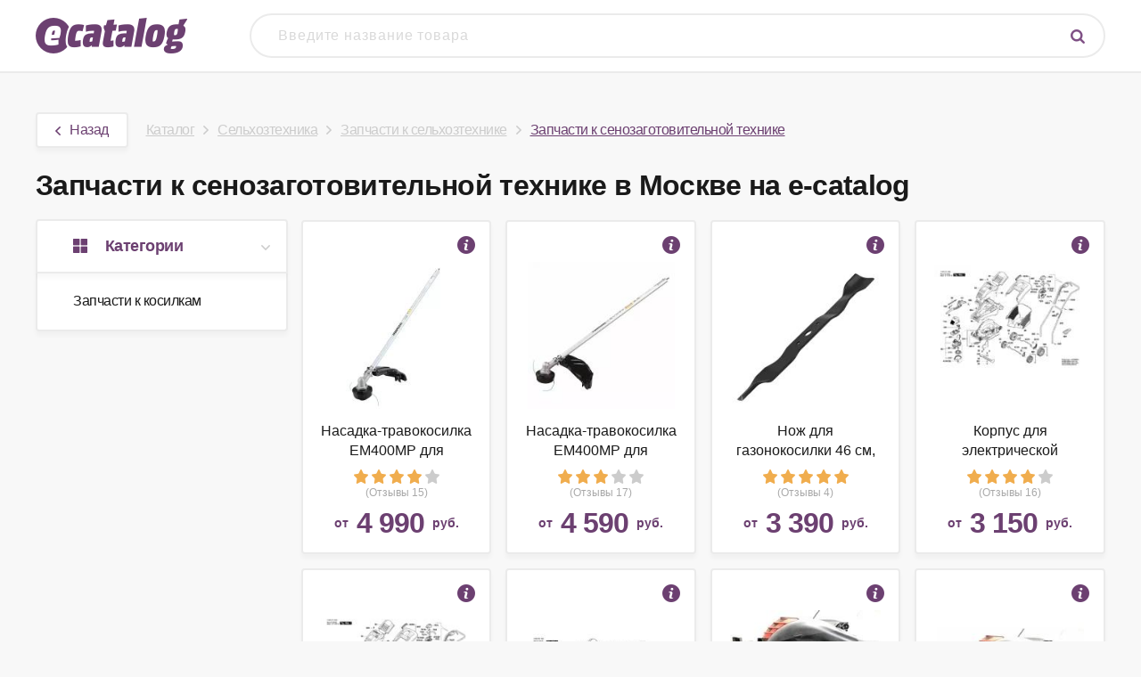

--- FILE ---
content_type: text/html; charset=UTF-8
request_url: https://e-catalog.shop/offers/zapchasti-k-senozagotovitelnoy-tekhnike
body_size: 6767
content:
<!DOCTYPE html>
<html lang="en">
<head>
    <meta charset="UTF-8"/>
    <meta http-equiv="X-UA-Compatible" content="IE=edge">
    <meta name="viewport" content="width=device-width, initial-scale=1">
    <meta name="csrf-param" content="_csrf">
<meta name="csrf-token" content="rC0qbwF_E_3OliwfpICjBWBUjbgGky0XotXtlrTLdzT7Qh8MblJyjKr9SVqJ6utUVXm64nHESEf6nobsx6QTBQ==">
    <title>Запчасти к сенозаготовительной технике — купить в Москве, цены в интернет-магазинах на e-catalog</title>
    <link rel="alternate" media="only screen and (max-width: 640px)" href="https://m.e-catalog.shop/offers/zapchasti-k-senozagotovitelnoy-tekhnike"/>
    <link href="https://fonts.googleapis.com/css?family=Lato:100,300,400,700,900,100italic,300italic,400italic,700italic,900italic"
        rel="stylesheet" type="text/css"/>
    <meta name="verify-admitad" content="e41b237cc9" />
    <!-- Matomo -->
    <script type="text/javascript">
        var _paq = window._paq || [];
        /* tracker methods like "setCustomDimension" should be called before "trackPageView" */
        _paq.push(['trackPageView']);
        _paq.push(['enableLinkTracking']);
        (function() {
            var u="https://metrika.traff.space/";
            _paq.push(['setTrackerUrl', u+'matomo.php']);
            _paq.push(['setSiteId', '180']);
            var d=document, g=d.createElement('script'), s=d.getElementsByTagName('script')[0];
            g.type='text/javascript'; g.async=true; g.defer=true; g.src=u+'matomo.js'; s.parentNode.insertBefore(g,s);
      })();
    </script>
    <!-- End Matomo Code -->    
    <meta name="robots" content="index, follow">
<meta name="description" content="Запчасти к сенозаготовительной технике — где купить по лучшей цене в Москве? &gt;&gt;&gt; e-catalog поможет подобрать! Более 1000 магазинов ✔ Сравнение цен и характеристики">
<link href="https://e-catalog.shop/offers/zapchasti-k-senozagotovitelnoy-tekhnike?page=2" rel="next">
<link href="/css/style.css?6" rel="stylesheet">
<link href="/css/font-awesome.min.css?1" rel="stylesheet">
<link href="/css/media.css?1" rel="stylesheet"></head>
<body>
<header class="base-header">
    <div class="center-wrapper">
    <div class="search">
        <a href="/"><img src="/img/logo-small.png" alt=""></a>
        <div class="search-input">
            <form action="/search" method="get" class="search-form livesearch"><div class="search-input-wrap"><input id="search" type="text" name="query" value="" data-required="true" autocomplete="off" placeholder="Введите название товара"><button class="btn search-btn"><img class="icon-search" src="/img/icon-search-base.png" alt="Поиск"></button></div></form>
        </div>
    </div>
</div>
</header><div class="content-wrapper center-wrapper">
    
<ul class="breadcrumb"><a class="btn" href="/offers/zapchasti-k-selkhoztekhnike"><img class='icon-back' src='/img/icon-back.png'>Назад</a><span class='breadcrumbs-item'><a href="/">Каталог</a></span><span class='breadcrumbs-item'><a href="/categories/selskokhozyaystvennaya-tekhnika">Сельхозтехника</a></span><span class='breadcrumbs-item'><a href="/offers/zapchasti-k-selkhoztekhnike">Запчасти к сельхозтехнике</a></span><span class='breadcrumbs-item active'>Запчасти к сенозаготовительной технике</span></ul>
<section class="section">
    <h1 class="title">Запчасти к сенозаготовительной технике в Москве на e-catalog</h1>    
    <div class="grid">
        <div class="categories-side-block">
            <div class="title"><img class="categories-logo" src="/img/icon-catego.png"/>Категории <img class="categories-arrow" src="/img/arrow.png"/></div>
            <div class="content">
                <ul>
                                            <ol>
                            <a  href="/offers/zapchasti-k-kosilkam">Запчасти к косилкам</a>
                        </ol>
                                    </ul>    
            </div>    
        </div>
        <div class="offers-block">
            <div id="w0" class="list-view">
<div class="item" data-key="582099"><div class="offer-block">
    <div class="offer link" data-link="https://market.yandex.ru/search?text=%D0%9D%D0%B0%D1%81%D0%B0%D0%B4%D0%BA%D0%B0-%D1%82%D1%80%D0%B0%D0%B2%D0%BE%D0%BA%D0%BE%D1%81%D0%B8%D0%BB%D0%BA%D0%B0%20EM400MP%20%D0%B4%D0%BB%D1%8F%20%D0%BC%D0%BE%D1%82%D0%BE%D0%B1%D0%BB%D0%BE%D0%BA%D0%B0%20DUX60%20Makita%20198781-9&clid=2642587">
        <a href="/offer/582099" class="description-block" target="_blank">
            <div class="description-icon"></div>
            <div class="description">
                Насадка-коса для мотоблока Makita DUX60 - 1 шт                <div class="description-footer">
                    Самовывоз, Почта РФ, Курьером, Логистическая компания
                </div>
            </div>
        </a>
        <div class="content">
            <div class="image">
                <div class="offerlink">
                    <img src="/img/offers/582099.png" alt="" onerror="this.src = '/img/noimage.png'"/>
                </div>
            </div>
        </div>
        <div class="name">
            <div class="offerlink">Насадка-травокосилка EM400MP для мотоблока DUX60 Makita 198781-9</div>
        </div>
        <div class="rating-block">
            <div class="offerlink">
                                    <span class="star"><img src="/img/star_gold.png" alt=""/></span>
                                    <span class="star"><img src="/img/star_gold.png" alt=""/></span>
                                    <span class="star"><img src="/img/star_gold.png" alt=""/></span>
                                    <span class="star"><img src="/img/star_gold.png" alt=""/></span>
                                                    <span class="star"><img src="/img/star.png" alt=""/></span>
                            </div> 
        </div>
        <div class="review-block">
                            <div class="offerlink">(Отзывы 15)</div>
                
        </div>
        <div class="price-block">
            <div class="offerlink">
                <span>от </span>
                <span class="price">4 990</span> 
                <span>руб.</span>
            </div>
        </div>
    </div>
</div></div>
<div class="item" data-key="582100"><div class="offer-block">
    <div class="offer link" data-link="https://market.yandex.ru/search?text=%D0%9D%D0%B0%D1%81%D0%B0%D0%B4%D0%BA%D0%B0-%D1%82%D1%80%D0%B0%D0%B2%D0%BE%D0%BA%D0%BE%D1%81%D0%B8%D0%BB%D0%BA%D0%B0%20EM400MP%20%D0%B4%D0%BB%D1%8F%20%D0%BC%D0%BE%D1%82%D0%BE%D0%B1%D0%BB%D0%BE%D0%BA%D0%B0%20DUX60%20Makita%20198771-2&clid=2642587">
        <a href="/offer/582100" class="description-block" target="_blank">
            <div class="description-icon"></div>
            <div class="description">
                Насадка-коса для мотоблоков Makita DUX60 - 1 шт                <div class="description-footer">
                    Самовывоз, Почта РФ, Курьером, Логистическая компания
                </div>
            </div>
        </a>
        <div class="content">
            <div class="image">
                <div class="offerlink">
                    <img src="/img/offers/582100.png" alt="" onerror="this.src = '/img/noimage.png'"/>
                </div>
            </div>
        </div>
        <div class="name">
            <div class="offerlink">Насадка-травокосилка EM400MP для мотоблока DUX60 Makita 198771-2</div>
        </div>
        <div class="rating-block">
            <div class="offerlink">
                                    <span class="star"><img src="/img/star_gold.png" alt=""/></span>
                                    <span class="star"><img src="/img/star_gold.png" alt=""/></span>
                                    <span class="star"><img src="/img/star_gold.png" alt=""/></span>
                                                    <span class="star"><img src="/img/star.png" alt=""/></span>
                                    <span class="star"><img src="/img/star.png" alt=""/></span>
                            </div> 
        </div>
        <div class="review-block">
                            <div class="offerlink">(Отзывы 17)</div>
                
        </div>
        <div class="price-block">
            <div class="offerlink">
                <span>от </span>
                <span class="price">4 590</span> 
                <span>руб.</span>
            </div>
        </div>
    </div>
</div></div>
<div class="item" data-key="582101"><div class="offer-block">
    <div class="offer link" data-link="https://market.yandex.ru/search?text=%D0%9D%D0%BE%D0%B6%20%D0%B4%D0%BB%D1%8F%20%D0%B3%D0%B0%D0%B7%D0%BE%D0%BD%D0%BE%D0%BA%D0%BE%D1%81%D0%B8%D0%BB%D0%BA%D0%B8%2046%20%D1%81%D0%BC%2C%20EUM463%20Makita%20663513619&clid=2642587">
        <a href="/offer/582101" class="description-block" target="_blank">
            <div class="description-icon"></div>
            <div class="description">
                Нож для газонокосилки 46 см, EUM463 Makita 663513619 по выгодной цене                <div class="description-footer">
                    Самовывоз, Почта РФ, Курьером, Логистическая компания
                </div>
            </div>
        </a>
        <div class="content">
            <div class="image">
                <div class="offerlink">
                    <img src="/img/offers/582101.png" alt="" onerror="this.src = '/img/noimage.png'"/>
                </div>
            </div>
        </div>
        <div class="name">
            <div class="offerlink">Нож для газонокосилки 46 см, EUM463 Makita 663513619</div>
        </div>
        <div class="rating-block">
            <div class="offerlink">
                                    <span class="star"><img src="/img/star_gold.png" alt=""/></span>
                                    <span class="star"><img src="/img/star_gold.png" alt=""/></span>
                                    <span class="star"><img src="/img/star_gold.png" alt=""/></span>
                                    <span class="star"><img src="/img/star_gold.png" alt=""/></span>
                                    <span class="star"><img src="/img/star_gold.png" alt=""/></span>
                                            </div> 
        </div>
        <div class="review-block">
                            <div class="offerlink">(Отзывы 4)</div>
                
        </div>
        <div class="price-block">
            <div class="offerlink">
                <span>от </span>
                <span class="price">3 390</span> 
                <span>руб.</span>
            </div>
        </div>
    </div>
</div></div>
<div class="item" data-key="582102"><div class="offer-block">
    <div class="offer link" data-link="https://market.yandex.ru/search?text=%D0%9A%D0%BE%D1%80%D0%BF%D1%83%D1%81%20%D0%B4%D0%BB%D1%8F%20%D1%8D%D0%BB%D0%B5%D0%BA%D1%82%D1%80%D0%B8%D1%87%D0%B5%D1%81%D0%BA%D0%BE%D0%B9%20%D0%B3%D0%B0%D0%B7%D0%BE%D0%BD%D0%BE%D0%BA%D0%BE%D1%81%D0%B8%D0%BB%D0%BA%D0%B8%20(%D0%B0%D1%80%D1%82.%20F016103143)%20BOSCH&clid=2642587">
        <a href="/offer/582102" class="description-block" target="_blank">
            <div class="description-icon"></div>
            <div class="description">
                Производитель: BOSCH                <div class="description-footer">
                    Самовывоз, Почта РФ, Курьером, Логистическая компания
                </div>
            </div>
        </a>
        <div class="content">
            <div class="image">
                <div class="offerlink">
                    <img src="/img/offers/582102.png" alt="" onerror="this.src = '/img/noimage.png'"/>
                </div>
            </div>
        </div>
        <div class="name">
            <div class="offerlink">Корпус для электрической газонокосилки (арт. F016103143) BOSCH</div>
        </div>
        <div class="rating-block">
            <div class="offerlink">
                                    <span class="star"><img src="/img/star_gold.png" alt=""/></span>
                                    <span class="star"><img src="/img/star_gold.png" alt=""/></span>
                                    <span class="star"><img src="/img/star_gold.png" alt=""/></span>
                                    <span class="star"><img src="/img/star_gold.png" alt=""/></span>
                                                    <span class="star"><img src="/img/star.png" alt=""/></span>
                            </div> 
        </div>
        <div class="review-block">
                            <div class="offerlink">(Отзывы 16)</div>
                
        </div>
        <div class="price-block">
            <div class="offerlink">
                <span>от </span>
                <span class="price">3 150</span> 
                <span>руб.</span>
            </div>
        </div>
    </div>
</div></div>
<div class="item" data-key="582103"><div class="offer-block">
    <div class="offer link" data-link="https://market.yandex.ru/search?text=%D0%9A%D0%BE%D1%80%D0%BF%D1%83%D1%81%20%D0%B4%D0%BB%D1%8F%20%D1%8D%D0%BB%D0%B5%D0%BA%D1%82%D1%80%D0%B8%D1%87%D0%B5%D1%81%D0%BA%D0%BE%D0%B9%20%D0%B3%D0%B0%D0%B7%D0%BE%D0%BD%D0%BE%D0%BA%D0%BE%D1%81%D0%B8%D0%BB%D0%BA%D0%B8%20(%D0%B0%D1%80%D1%82.%20F016103143)%20BOSCH&clid=2642587">
        <a href="/offer/582103" class="description-block" target="_blank">
            <div class="description-icon"></div>
            <div class="description">
                Корпус для электрической газонокосилки (арт. F016103143) BOSCH по выгодной цене                <div class="description-footer">
                    Самовывоз, Почта РФ, Курьером, Логистическая компания
                </div>
            </div>
        </a>
        <div class="content">
            <div class="image">
                <div class="offerlink">
                    <img src="/img/offers/582103.png" alt="" onerror="this.src = '/img/noimage.png'"/>
                </div>
            </div>
        </div>
        <div class="name">
            <div class="offerlink">Корпус для электрической газонокосилки (арт. F016103143) BOSCH</div>
        </div>
        <div class="rating-block">
            <div class="offerlink">
                                    <span class="star"><img src="/img/star_gold.png" alt=""/></span>
                                    <span class="star"><img src="/img/star_gold.png" alt=""/></span>
                                    <span class="star"><img src="/img/star_gold.png" alt=""/></span>
                                    <span class="star"><img src="/img/star_gold.png" alt=""/></span>
                                                    <span class="star"><img src="/img/star.png" alt=""/></span>
                            </div> 
        </div>
        <div class="review-block">
                            <div class="offerlink">(Отзывы 18)</div>
                
        </div>
        <div class="price-block">
            <div class="offerlink">
                <span>от </span>
                <span class="price">3 150</span> 
                <span>руб.</span>
            </div>
        </div>
    </div>
</div></div>
<div class="item" data-key="582104"><div class="offer-block">
    <div class="offer link" data-link="https://market.yandex.ru/search?text=%D0%9A%D0%BE%D1%80%D0%BF%D1%83%D1%81%20%D0%B4%D0%BB%D1%8F%20%D1%8D%D0%BB%D0%B5%D0%BA%D1%82%D1%80%D0%B8%D1%87%D0%B5%D1%81%D0%BA%D0%BE%D0%B9%20%D0%B3%D0%B0%D0%B7%D0%BE%D0%BD%D0%BE%D0%BA%D0%BE%D1%81%D0%B8%D0%BB%D0%BA%D0%B8%20(%D0%B0%D1%80%D1%82.%20F016103143)&clid=2642587">
        <a href="/offer/582104" class="description-block" target="_blank">
            <div class="description-icon"></div>
            <div class="description">
                Корпус для электрической газонокосилки (арт. F016103143) по выгодной цене                <div class="description-footer">
                    Самовывоз, Почта РФ, Курьером, Логистическая компания
                </div>
            </div>
        </a>
        <div class="content">
            <div class="image">
                <div class="offerlink">
                    <img src="/img/offers/582104.png" alt="" onerror="this.src = '/img/noimage.png'"/>
                </div>
            </div>
        </div>
        <div class="name">
            <div class="offerlink">Корпус для электрической газонокосилки (арт. F016103143)</div>
        </div>
        <div class="rating-block">
            <div class="offerlink">
                                    <span class="star"><img src="/img/star_gold.png" alt=""/></span>
                                    <span class="star"><img src="/img/star_gold.png" alt=""/></span>
                                    <span class="star"><img src="/img/star_gold.png" alt=""/></span>
                                    <span class="star"><img src="/img/star_gold.png" alt=""/></span>
                                    <span class="star"><img src="/img/star_gold.png" alt=""/></span>
                                            </div> 
        </div>
        <div class="review-block">
                            <div class="offerlink">(Отзывы 21)</div>
                
        </div>
        <div class="price-block">
            <div class="offerlink">
                <span>от </span>
                <span class="price">3 150</span> 
                <span>руб.</span>
            </div>
        </div>
    </div>
</div></div>
<div class="item" data-key="582105"><div class="offer-block">
    <div class="offer link" data-link="https://market.yandex.ru/search?text=%D0%9A%D0%BE%D1%80%D0%BF%D1%83%D1%81%20%D0%B4%D0%BB%D1%8F%20%D0%B3%D0%B0%D0%B7%D0%BE%D0%BD%D0%BE%D0%BA%D0%BE%D1%81%D0%B8%D0%BB%D0%BA%D0%B8%20(%D0%B0%D1%80%D1%82.%20F016104400)%20BOSCH&clid=2642587">
        <a href="/offer/582105" class="description-block" target="_blank">
            <div class="description-icon"></div>
            <div class="description">
                Производитель: BOSCH                <div class="description-footer">
                    Самовывоз, Почта РФ, Курьером, Логистическая компания
                </div>
            </div>
        </a>
        <div class="content">
            <div class="image">
                <div class="offerlink">
                    <img src="/img/offers/582105.png" alt="" onerror="this.src = '/img/noimage.png'"/>
                </div>
            </div>
        </div>
        <div class="name">
            <div class="offerlink">Корпус для газонокосилки (арт. F016104400) BOSCH</div>
        </div>
        <div class="rating-block">
            <div class="offerlink">
                                    <span class="star"><img src="/img/star_gold.png" alt=""/></span>
                                    <span class="star"><img src="/img/star_gold.png" alt=""/></span>
                                    <span class="star"><img src="/img/star_gold.png" alt=""/></span>
                                    <span class="star"><img src="/img/star_gold.png" alt=""/></span>
                                                    <span class="star"><img src="/img/star.png" alt=""/></span>
                            </div> 
        </div>
        <div class="review-block">
                            <div class="offerlink">(Отзывы 23)</div>
                
        </div>
        <div class="price-block">
            <div class="offerlink">
                <span>от </span>
                <span class="price">2 995</span> 
                <span>руб.</span>
            </div>
        </div>
    </div>
</div></div>
<div class="item" data-key="582106"><div class="offer-block">
    <div class="offer link" data-link="https://market.yandex.ru/search?text=%D0%9A%D0%BE%D1%80%D0%BF%D1%83%D1%81%20%D0%B4%D0%BB%D1%8F%20%D0%B3%D0%B0%D0%B7%D0%BE%D0%BD%D0%BE%D0%BA%D0%BE%D1%81%D0%B8%D0%BB%D0%BA%D0%B8%20(%D0%B0%D1%80%D1%82.%20F016104400)&clid=2642587">
        <a href="/offer/582106" class="description-block" target="_blank">
            <div class="description-icon"></div>
            <div class="description">
                Корпус для газонокосилки (арт. F016104400) по выгодной цене                <div class="description-footer">
                    Самовывоз, Почта РФ, Курьером, Логистическая компания
                </div>
            </div>
        </a>
        <div class="content">
            <div class="image">
                <div class="offerlink">
                    <img src="/img/offers/582106.png" alt="" onerror="this.src = '/img/noimage.png'"/>
                </div>
            </div>
        </div>
        <div class="name">
            <div class="offerlink">Корпус для газонокосилки (арт. F016104400)</div>
        </div>
        <div class="rating-block">
            <div class="offerlink">
                                    <span class="star"><img src="/img/star_gold.png" alt=""/></span>
                                    <span class="star"><img src="/img/star_gold.png" alt=""/></span>
                                    <span class="star"><img src="/img/star_gold.png" alt=""/></span>
                                    <span class="star"><img src="/img/star_gold.png" alt=""/></span>
                                    <span class="star"><img src="/img/star_gold.png" alt=""/></span>
                                            </div> 
        </div>
        <div class="review-block">
                            <div class="offerlink">(Отзывы 8)</div>
                
        </div>
        <div class="price-block">
            <div class="offerlink">
                <span>от </span>
                <span class="price">2 995</span> 
                <span>руб.</span>
            </div>
        </div>
    </div>
</div></div>
<div class="item" data-key="582107"><div class="offer-block">
    <div class="offer link" data-link="https://market.yandex.ru/search?text=%D0%9A%D1%80%D1%8B%D0%BB%D1%8C%D1%87%D0%B0%D1%82%D0%BA%D0%B0-%D0%B4%D0%B5%D1%80%D0%B6%D0%B0%D1%82%D0%B5%D0%BB%D1%8C%20%D0%BD%D0%BE%D0%B6%D0%B0%20%D0%B4%D0%BB%D1%8F%20%D0%B3%D0%B0%D0%B7%D0%BE%D0%BD%D0%BE%D0%BA%D0%BE%D1%81%D0%B8%D0%BB%D0%BA%D0%B8%20ELM3310%2C%20ELM3710%20Makita%20671492001&clid=2642587">
        <a href="/offer/582107" class="description-block" target="_blank">
            <div class="description-icon"></div>
            <div class="description">
                Держатель ножа Makita 671492001 для газонокосилки ELM3310, ELM3710                <div class="description-footer">
                    Самовывоз, Почта РФ, Курьером, Логистическая компания
                </div>
            </div>
        </a>
        <div class="content">
            <div class="image">
                <div class="offerlink">
                    <img src="/img/offers/582107.png" alt="" onerror="this.src = '/img/noimage.png'"/>
                </div>
            </div>
        </div>
        <div class="name">
            <div class="offerlink">Крыльчатка-держатель ножа для газонокосилки ELM3310, ELM3710 Makita 671492001</div>
        </div>
        <div class="rating-block">
            <div class="offerlink">
                                    <span class="star"><img src="/img/star_gold.png" alt=""/></span>
                                    <span class="star"><img src="/img/star_gold.png" alt=""/></span>
                                    <span class="star"><img src="/img/star_gold.png" alt=""/></span>
                                                    <span class="star"><img src="/img/star.png" alt=""/></span>
                                    <span class="star"><img src="/img/star.png" alt=""/></span>
                            </div> 
        </div>
        <div class="review-block">
                            <div class="offerlink">(Отзывы 1)</div>
                
        </div>
        <div class="price-block">
            <div class="offerlink">
                <span>от </span>
                <span class="price">2 450</span> 
                <span>руб.</span>
            </div>
        </div>
    </div>
</div></div>
<div class="item" data-key="582108"><div class="offer-block">
    <div class="offer link" data-link="https://market.yandex.ru/search?text=%D0%9A%D0%BE%D1%80%D0%BF%D1%83%D1%81%20%D0%B4%D0%BB%D1%8F%20%D0%B3%D0%B0%D0%B7%D0%BE%D0%BD%D0%BE%D0%BA%D0%BE%D1%81%D0%B8%D0%BB%D0%BA%D0%B8%20ROTAK%2037%20(%D0%B0%D1%80%D1%82.%20F016103598)&clid=2642587">
        <a href="/offer/582108" class="description-block" target="_blank">
            <div class="description-icon"></div>
            <div class="description">
                Корпус для газонокосилки ROTAK 37 (арт. F016103598) по выгодной цене                <div class="description-footer">
                    Самовывоз, Почта РФ, Курьером, Логистическая компания
                </div>
            </div>
        </a>
        <div class="content">
            <div class="image">
                <div class="offerlink">
                    <img src="/img/offers/582108.png" alt="" onerror="this.src = '/img/noimage.png'"/>
                </div>
            </div>
        </div>
        <div class="name">
            <div class="offerlink">Корпус для газонокосилки ROTAK 37 (арт. F016103598)</div>
        </div>
        <div class="rating-block">
            <div class="offerlink">
                                    <span class="star"><img src="/img/star_gold.png" alt=""/></span>
                                    <span class="star"><img src="/img/star_gold.png" alt=""/></span>
                                    <span class="star"><img src="/img/star_gold.png" alt=""/></span>
                                    <span class="star"><img src="/img/star_gold.png" alt=""/></span>
                                                    <span class="star"><img src="/img/star.png" alt=""/></span>
                            </div> 
        </div>
        <div class="review-block">
                            <div class="offerlink">(Отзывы 7)</div>
                
        </div>
        <div class="price-block">
            <div class="offerlink">
                <span>от </span>
                <span class="price">2 400</span> 
                <span>руб.</span>
            </div>
        </div>
    </div>
</div></div>
<div class="item" data-key="582109"><div class="offer-block">
    <div class="offer link" data-link="https://market.yandex.ru/search?text=%D0%9D%D0%BE%D0%B6%20%D0%B4%D0%BB%D1%8F%20%D0%B3%D0%B0%D0%B7%D0%BE%D0%BD%D0%BE%D0%BA%D0%BE%D1%81%D0%B8%D0%BB%D0%BE%D0%BA%20Champion%20%D0%BC%D1%83%D0%BB%D1%8C%D1%87%D0%B8%D1%80%D1%83%D1%8E%D1%89%D0%B8%D0%B9%20%D0%B4%D0%BB%D1%8F%20LM5345%2C5345BS%20(A-525B-10x17C-47D-3%2C5%2F57E-19x25)&clid=2642587">
        <a href="/offer/582109" class="description-block" target="_blank">
            <div class="description-icon"></div>
            <div class="description">
                Нож мульчирующий; Совместимость - LM5345,5345BS (A-525B-10x17C-47D-3,5/57E-19x25)                <div class="description-footer">
                    Самовывоз, Почта РФ, Курьером, Логистическая компания
                </div>
            </div>
        </a>
        <div class="content">
            <div class="image">
                <div class="offerlink">
                    <img src="/img/offers/582109.png" alt="" onerror="this.src = '/img/noimage.png'"/>
                </div>
            </div>
        </div>
        <div class="name">
            <div class="offerlink">Нож для газонокосилок Champion мульчирующий для LM5345,5345BS (A-525B-10x17C-47D-3,5/57E-19x25)</div>
        </div>
        <div class="rating-block">
            <div class="offerlink">
                                    <span class="star"><img src="/img/star_gold.png" alt=""/></span>
                                    <span class="star"><img src="/img/star_gold.png" alt=""/></span>
                                    <span class="star"><img src="/img/star_gold.png" alt=""/></span>
                                                    <span class="star"><img src="/img/star.png" alt=""/></span>
                                    <span class="star"><img src="/img/star.png" alt=""/></span>
                            </div> 
        </div>
        <div class="review-block">
                            <div class="offerlink">(Отзывы 26)</div>
                
        </div>
        <div class="price-block">
            <div class="offerlink">
                <span>от </span>
                <span class="price">2 260</span> 
                <span>руб.</span>
            </div>
        </div>
    </div>
</div></div>
<div class="item" data-key="582110"><div class="offer-block">
    <div class="offer link" data-link="https://market.yandex.ru/search?text=%D0%9D%D0%BE%D0%B6%20%D0%B4%D0%BB%D1%8F%20%D0%B3%D0%B0%D0%B7%D0%BE%D0%BD%D0%BE%D0%BA%D0%BE%D1%81%D0%B8%D0%BB%D0%BA%D0%B8%20(%D0%B0%D1%80%D1%82.%20F016L72363)%20%E2%84%96600BOSCH&clid=2642587">
        <a href="/offer/582110" class="description-block" target="_blank">
            <div class="description-icon"></div>
            <div class="description">
                Нож для газонокосилки (арт. F016L72363) №600BOSCH по выгодной цене                <div class="description-footer">
                    Самовывоз, Почта РФ, Курьером, Логистическая компания
                </div>
            </div>
        </a>
        <div class="content">
            <div class="image">
                <div class="offerlink">
                    <img src="/img/offers/582110.png" alt="" onerror="this.src = '/img/noimage.png'"/>
                </div>
            </div>
        </div>
        <div class="name">
            <div class="offerlink">Нож для газонокосилки (арт. F016L72363) №600BOSCH</div>
        </div>
        <div class="rating-block">
            <div class="offerlink">
                                    <span class="star"><img src="/img/star_gold.png" alt=""/></span>
                                    <span class="star"><img src="/img/star_gold.png" alt=""/></span>
                                    <span class="star"><img src="/img/star_gold.png" alt=""/></span>
                                                    <span class="star"><img src="/img/star.png" alt=""/></span>
                                    <span class="star"><img src="/img/star.png" alt=""/></span>
                            </div> 
        </div>
        <div class="review-block">
                            <div class="offerlink">(Отзывы 14)</div>
                
        </div>
        <div class="price-block">
            <div class="offerlink">
                <span>от </span>
                <span class="price">2 150</span> 
                <span>руб.</span>
            </div>
        </div>
    </div>
</div></div>
<div class="item" data-key="582111"><div class="offer-block">
    <div class="offer link" data-link="https://market.yandex.ru/search?text=%D0%9D%D0%BE%D0%B6%20%D0%B4%D0%BB%D1%8F%20%D0%B3%D0%B0%D0%B7%D0%BE%D0%BD%D0%BE%D0%BA%D0%BE%D1%81%D0%B8%D0%BB%D0%BE%D0%BA%20Champion%20C5179%20%D0%BC%D1%83%D0%BB%D1%8C%D1%87%D0%B8%D1%80%D1%83%D1%8E%D1%89%D0%B8%D0%B9%20%D0%B4%D0%BB%D1%8F%20LM5131%20(%D0%90-500%D0%92-10%D1%8517%D0%A1-47D-3.5%2F57E-19x25)&clid=2642587">
        <a href="/offer/582111" class="description-block" target="_blank">
            <div class="description-icon"></div>
            <div class="description">
                Нож мульчирующий; Совместимость - Champion LM5131 (А-500В-10х17С-47D-3.5/57E-19x25)                <div class="description-footer">
                    Самовывоз, Почта РФ, Курьером, Логистическая компания
                </div>
            </div>
        </a>
        <div class="content">
            <div class="image">
                <div class="offerlink">
                    <img src="/img/offers/582111.png" alt="" onerror="this.src = '/img/noimage.png'"/>
                </div>
            </div>
        </div>
        <div class="name">
            <div class="offerlink">Нож для газонокосилок Champion C5179 мульчирующий для LM5131 (А-500В-10х17С-47D-3.5/57E-19x25)</div>
        </div>
        <div class="rating-block">
            <div class="offerlink">
                                    <span class="star"><img src="/img/star_gold.png" alt=""/></span>
                                    <span class="star"><img src="/img/star_gold.png" alt=""/></span>
                                    <span class="star"><img src="/img/star_gold.png" alt=""/></span>
                                                    <span class="star"><img src="/img/star.png" alt=""/></span>
                                    <span class="star"><img src="/img/star.png" alt=""/></span>
                            </div> 
        </div>
        <div class="review-block">
                            <div class="offerlink">(Отзывы 24)</div>
                
        </div>
        <div class="price-block">
            <div class="offerlink">
                <span>от </span>
                <span class="price">1 980</span> 
                <span>руб.</span>
            </div>
        </div>
    </div>
</div></div>
<div class="item" data-key="582112"><div class="offer-block">
    <div class="offer link" data-link="https://market.yandex.ru/search?text=%D0%9D%D0%BE%D0%B6%20AL-KO%20113058%20%D0%B4%D0%BB%D1%8F%20AL-KO%20Classic%2C%2051%20%D1%81%D0%BC&clid=2642587">
        <a href="/offer/582112" class="description-block" target="_blank">
            <div class="description-icon"></div>
            <div class="description">
                Тип: нож, производитель газонокосилки: AL-KO, материал : металл, длина: 510 мм                <div class="description-footer">
                    Самовывоз, Почта РФ, Курьером, Логистическая компания
                </div>
            </div>
        </a>
        <div class="content">
            <div class="image">
                <div class="offerlink">
                    <img src="/img/offers/582112.png" alt="" onerror="this.src = '/img/noimage.png'"/>
                </div>
            </div>
        </div>
        <div class="name">
            <div class="offerlink">Нож AL-KO 113058 для AL-KO Classic, 51 см</div>
        </div>
        <div class="rating-block">
            <div class="offerlink">
                                    <span class="star"><img src="/img/star_gold.png" alt=""/></span>
                                    <span class="star"><img src="/img/star_gold.png" alt=""/></span>
                                    <span class="star"><img src="/img/star_gold.png" alt=""/></span>
                                    <span class="star"><img src="/img/star_gold.png" alt=""/></span>
                                    <span class="star"><img src="/img/star_gold.png" alt=""/></span>
                                            </div> 
        </div>
        <div class="review-block">
                            <div class="offerlink">(Отзывы 1)</div>
                
        </div>
        <div class="price-block">
            <div class="offerlink">
                <span>от </span>
                <span class="price">1 950</span> 
                <span>руб.</span>
            </div>
        </div>
    </div>
</div></div>
<div class="item" data-key="582113"><div class="offer-block">
    <div class="offer link" data-link="https://market.yandex.ru/search?text=%D0%90%D0%BA%D1%81%D0%B5%D1%81%D1%81%D1%83%D0%B0%D1%80%D1%8B%20%D0%BA%20%D0%B3%D0%B0%D0%B7%D0%BE%D0%BD%D0%BE%D0%BA%D0%BE%D1%81%D0%B8%D0%BB%D0%BA%D0%B0%D0%BC%20%D0%B8%20%D1%82%D1%80%D0%B8%D0%BC%D0%BC%D0%B5%D1%80%D0%B0%D0%BC%20180%20%D0%93%D0%BE%D0%BB%D0%BE%D0%B2%D0%BA%D0%B0%20%D1%82%D1%80%D0%B8%D0%BC%D0%BC%D0%B5%D1%80%D0%BD%D0%B0%D1%8F%20Efco%2041975%20%D0%B4%D0%BB%D1%8F%208110%2C%208100%2C%208130&clid=2642587">
        <a href="/offer/582113" class="description-block" target="_blank">
            <div class="description-icon"></div>
            <div class="description">
                Головка триммерная Efco 41975 для Efco 8110, 8100, 8130 с двумя нейлоновыми лесками. Надежная и эффективная в работе                <div class="description-footer">
                    Самовывоз, Почта РФ, Курьером, Логистическая компания
                </div>
            </div>
        </a>
        <div class="content">
            <div class="image">
                <div class="offerlink">
                    <img src="/img/offers/582113.png" alt="" onerror="this.src = '/img/noimage.png'"/>
                </div>
            </div>
        </div>
        <div class="name">
            <div class="offerlink">Аксессуары к газонокосилкам и триммерам 180 Головка триммерная Efco 41975 для 8110, 8100, 8130</div>
        </div>
        <div class="rating-block">
            <div class="offerlink">
                                    <span class="star"><img src="/img/star_gold.png" alt=""/></span>
                                    <span class="star"><img src="/img/star_gold.png" alt=""/></span>
                                    <span class="star"><img src="/img/star_gold.png" alt=""/></span>
                                                    <span class="star"><img src="/img/star.png" alt=""/></span>
                                    <span class="star"><img src="/img/star.png" alt=""/></span>
                            </div> 
        </div>
        <div class="review-block">
                            <div class="offerlink">(Отзывы 19)</div>
                
        </div>
        <div class="price-block">
            <div class="offerlink">
                <span>от </span>
                <span class="price">1 860</span> 
                <span>руб.</span>
            </div>
        </div>
    </div>
</div></div>
<div class="item" data-key="582114"><div class="offer-block">
    <div class="offer link" data-link="https://market.yandex.ru/search?text=%D0%9D%D0%BE%D0%B6%20%D0%B4%D0%BB%D1%8F%20%D0%B3%D0%B0%D0%B7%D0%BE%D0%BD%D0%BE%D0%BA%D0%BE%D1%81%D0%B8%D0%BB%D0%BA%D0%B8%20LM5345%2C5345BS%20Champion%20C5098&clid=2642587">
        <a href="/offer/582114" class="description-block" target="_blank">
            <div class="description-icon"></div>
            <div class="description">
                Нож для газонокосилки LM5345BS до 2016 г.в. Champion C5098                <div class="description-footer">
                    Самовывоз, Почта РФ, Курьером, Логистическая компания
                </div>
            </div>
        </a>
        <div class="content">
            <div class="image">
                <div class="offerlink">
                    <img src="/img/offers/582114.png" alt="" onerror="this.src = '/img/noimage.png'"/>
                </div>
            </div>
        </div>
        <div class="name">
            <div class="offerlink">Нож для газонокосилки LM5345,5345BS Champion C5098</div>
        </div>
        <div class="rating-block">
            <div class="offerlink">
                                    <span class="star"><img src="/img/star_gold.png" alt=""/></span>
                                    <span class="star"><img src="/img/star_gold.png" alt=""/></span>
                                    <span class="star"><img src="/img/star_gold.png" alt=""/></span>
                                    <span class="star"><img src="/img/star_gold.png" alt=""/></span>
                                                    <span class="star"><img src="/img/star.png" alt=""/></span>
                            </div> 
        </div>
        <div class="review-block">
                            <div class="offerlink">(Отзывы 17)</div>
                
        </div>
        <div class="price-block">
            <div class="offerlink">
                <span>от </span>
                <span class="price">1 840</span> 
                <span>руб.</span>
            </div>
        </div>
    </div>
</div></div>
<div class="item" data-key="582115"><div class="offer-block">
    <div class="offer link" data-link="https://market.yandex.ru/search?text=%D0%9D%D0%BE%D0%B6%20%D0%B4%D0%BB%D1%8F%20%D0%B3%D0%B0%D0%B7%D0%BE%D0%BD%D0%BE%D0%BA%D0%BE%D1%81%D0%B8%D0%BB%D0%BA%D0%B8%20Champion%2053%D1%81%D0%BC%20(C5098)&clid=2642587">
        <a href="/offer/582115" class="description-block" target="_blank">
            <div class="description-icon"></div>
            <div class="description">
                Материал металл Высота в упаковке, м 0.04 Ширина в упаковке, м 0.47                <div class="description-footer">
                    Самовывоз, Почта РФ, Курьером, Логистическая компания
                </div>
            </div>
        </a>
        <div class="content">
            <div class="image">
                <div class="offerlink">
                    <img src="/img/offers/582115.png" alt="" onerror="this.src = '/img/noimage.png'"/>
                </div>
            </div>
        </div>
        <div class="name">
            <div class="offerlink">Нож для газонокосилки Champion 53см (C5098)</div>
        </div>
        <div class="rating-block">
            <div class="offerlink">
                                    <span class="star"><img src="/img/star_gold.png" alt=""/></span>
                                    <span class="star"><img src="/img/star_gold.png" alt=""/></span>
                                    <span class="star"><img src="/img/star_gold.png" alt=""/></span>
                                    <span class="star"><img src="/img/star_gold.png" alt=""/></span>
                                                    <span class="star"><img src="/img/star.png" alt=""/></span>
                            </div> 
        </div>
        <div class="review-block">
                            <div class="offerlink">(Отзывы 6)</div>
                
        </div>
        <div class="price-block">
            <div class="offerlink">
                <span>от </span>
                <span class="price">1 840</span> 
                <span>руб.</span>
            </div>
        </div>
    </div>
</div></div>
<div class="item" data-key="582116"><div class="offer-block">
    <div class="offer link" data-link="https://market.yandex.ru/search?text=%D0%9D%D0%BE%D0%B6%20%D0%B4%D0%BB%D1%8F%20%D0%B3%D0%B0%D0%B7%D0%BE%D0%BD%D0%BE%D0%BA%D0%BE%D1%81%D0%B8%D0%BB%D0%BA%D0%B8%20LM5345%2C5345BS%20Champion%20C5098&clid=2642587">
        <a href="/offer/582116" class="description-block" target="_blank">
            <div class="description-icon"></div>
            <div class="description">
                Нож для газонокосилки LM5345BS до 2016 г.в. Champion C5098                <div class="description-footer">
                    Самовывоз, Почта РФ, Курьером, Логистическая компания
                </div>
            </div>
        </a>
        <div class="content">
            <div class="image">
                <div class="offerlink">
                    <img src="/img/offers/582116.png" alt="" onerror="this.src = '/img/noimage.png'"/>
                </div>
            </div>
        </div>
        <div class="name">
            <div class="offerlink">Нож для газонокосилки LM5345,5345BS Champion C5098</div>
        </div>
        <div class="rating-block">
            <div class="offerlink">
                                    <span class="star"><img src="/img/star_gold.png" alt=""/></span>
                                    <span class="star"><img src="/img/star_gold.png" alt=""/></span>
                                    <span class="star"><img src="/img/star_gold.png" alt=""/></span>
                                    <span class="star"><img src="/img/star_gold.png" alt=""/></span>
                                    <span class="star"><img src="/img/star_gold.png" alt=""/></span>
                                            </div> 
        </div>
        <div class="review-block">
                            <div class="offerlink">(Отзывы 23)</div>
                
        </div>
        <div class="price-block">
            <div class="offerlink">
                <span>от </span>
                <span class="price">1 770</span> 
                <span>руб.</span>
            </div>
        </div>
    </div>
</div></div>
<div class="item" data-key="582117"><div class="offer-block">
    <div class="offer link" data-link="https://market.yandex.ru/search?text=%D0%9D%D0%BE%D0%B6%20%D0%B4%D0%BB%D1%8F%20%D0%B3%D0%B0%D0%B7%D0%BE%D0%BD%D0%BE%D0%BA%D0%BE%D1%81%D0%B8%D0%BB%D0%BA%D0%B8%20PLM5600N%20Makita%20671002532&clid=2642587">
        <a href="/offer/582117" class="description-block" target="_blank">
            <div class="description-icon"></div>
            <div class="description">
                Нож для газонокосилки PLM5600N Makita 671002532 по выгодной цене                <div class="description-footer">
                    Самовывоз, Почта РФ, Курьером, Логистическая компания
                </div>
            </div>
        </a>
        <div class="content">
            <div class="image">
                <div class="offerlink">
                    <img src="/img/offers/582117.png" alt="" onerror="this.src = '/img/noimage.png'"/>
                </div>
            </div>
        </div>
        <div class="name">
            <div class="offerlink">Нож для газонокосилки PLM5600N Makita 671002532</div>
        </div>
        <div class="rating-block">
            <div class="offerlink">
                                    <span class="star"><img src="/img/star_gold.png" alt=""/></span>
                                    <span class="star"><img src="/img/star_gold.png" alt=""/></span>
                                    <span class="star"><img src="/img/star_gold.png" alt=""/></span>
                                                    <span class="star"><img src="/img/star.png" alt=""/></span>
                                    <span class="star"><img src="/img/star.png" alt=""/></span>
                            </div> 
        </div>
        <div class="review-block">
                            <div class="offerlink">(Отзывы 13)</div>
                
        </div>
        <div class="price-block">
            <div class="offerlink">
                <span>от </span>
                <span class="price">1 654</span> 
                <span>руб.</span>
            </div>
        </div>
    </div>
</div></div>
<div class="item" data-key="582118"><div class="offer-block">
    <div class="offer link" data-link="https://market.yandex.ru/search?text=%D0%9A%D1%80%D1%8B%D1%88%D0%BA%D0%B0%20%D0%B4%D0%BB%D1%8F%20%D0%B3%D0%B0%D0%B7%D0%BE%D0%BD%D0%BE%D0%BA%D0%BE%D1%81%D0%B8%D0%BB%D0%BA%D0%B8%20(%D0%B0%D1%80%D1%82.%20F016103608)%20BOSCH&clid=2642587">
        <a href="/offer/582118" class="description-block" target="_blank">
            <div class="description-icon"></div>
            <div class="description">
                Производитель: BOSCH                <div class="description-footer">
                    Самовывоз, Почта РФ, Курьером, Логистическая компания
                </div>
            </div>
        </a>
        <div class="content">
            <div class="image">
                <div class="offerlink">
                    <img src="/img/offers/582118.png" alt="" onerror="this.src = '/img/noimage.png'"/>
                </div>
            </div>
        </div>
        <div class="name">
            <div class="offerlink">Крышка для газонокосилки (арт. F016103608) BOSCH</div>
        </div>
        <div class="rating-block">
            <div class="offerlink">
                                    <span class="star"><img src="/img/star_gold.png" alt=""/></span>
                                    <span class="star"><img src="/img/star_gold.png" alt=""/></span>
                                    <span class="star"><img src="/img/star_gold.png" alt=""/></span>
                                    <span class="star"><img src="/img/star_gold.png" alt=""/></span>
                                    <span class="star"><img src="/img/star_gold.png" alt=""/></span>
                                            </div> 
        </div>
        <div class="review-block">
                            <div class="offerlink">(Отзывы 8)</div>
                
        </div>
        <div class="price-block">
            <div class="offerlink">
                <span>от </span>
                <span class="price">1 650</span> 
                <span>руб.</span>
            </div>
        </div>
    </div>
</div></div>
<ul class="pagination hidden"><li class="prev disabled"><span>&laquo;</span></li>
<li class="active"><a href="/offers/zapchasti-k-senozagotovitelnoy-tekhnike" data-page="0">1</a></li>
<li><a href="/offers/zapchasti-k-senozagotovitelnoy-tekhnike?page=2" data-page="1">2</a></li>
<li><a href="/offers/zapchasti-k-senozagotovitelnoy-tekhnike?page=3" data-page="2">3</a></li>
<li><a href="/offers/zapchasti-k-senozagotovitelnoy-tekhnike?page=4" data-page="3">4</a></li>
<li><a href="/offers/zapchasti-k-senozagotovitelnoy-tekhnike?page=5" data-page="4">5</a></li>
<li><a href="/offers/zapchasti-k-senozagotovitelnoy-tekhnike?page=6" data-page="5">6</a></li>
<li><a href="/offers/zapchasti-k-senozagotovitelnoy-tekhnike?page=7" data-page="6">7</a></li>
<li><a href="/offers/zapchasti-k-senozagotovitelnoy-tekhnike?page=8" data-page="7">8</a></li>
<li><a href="/offers/zapchasti-k-senozagotovitelnoy-tekhnike?page=9" data-page="8">9</a></li>
<li class="next"><a href="/offers/zapchasti-k-senozagotovitelnoy-tekhnike?page=2" data-page="1">&raquo;</a></li></ul></div>        </div>
    </div>
</section></div>

<footer class="main-footer">
    <div class="first-footer">
        <div class="center-wrapper">
            <div class="block-first">
                <a href="#" class="logo-footer"></a>
            </div>
            <div class="block-second">
                <p class="title">Покупателям</p>
                <p><a href="/eula">Пользовательское соглашение</a></p>
                <p><a href="/privacy-policy">Политика конфиденциальности</a></p>
            </div>
            <div class="block-third">
                <p class="title">О Компании</p>
                <p><a href="/about">Что такое ЕКАТАЛОГ</a></p>
                <p><a href="/contact">Контакты</a></p>
            </div>
        </div>
    </div>
    <div class="last-footer">
        <div class="center-wrapper">
                <div class="block-first">
                    <p>По вопросам сайта пишите на <a href="mailto:info@e-catalog.shop">info@e-catalog.shop</a></p>
                    <p> ©2026 e-catalog.shop </p>
                </div>
                <div class="block-second">
                    <p>Источник данных: <a href='/marketlink' target="_blank">Яндекс.Маркет</a></p>
                </div>
            </div>
        </div>
    </div>
</footer><script src="/assets/8b907a78/jquery.js"></script>
<script src="/assets/bbf4c0c8/callbacks.js"></script>
<script src="/assets/bbf4c0c8/jquery-ias.js"></script>
<script src="/assets/bbf4c0c8/extension/paging.js"></script>
<script src="/assets/bbf4c0c8/extension/spinner.js"></script>
<script src="/assets/bbf4c0c8/extension/trigger.js"></script>
<script src="/assets/bbf4c0c8/extension/noneleft.js"></script>
<script src="/assets/bbf4c0c8/extension/history.js"></script>
<script src="/assets/2f9af23f/yii.js"></script>
<script src="/js/bootstrap.min.js?1"></script>
<script src="/js/custom.js?1"></script>
<script>jQuery(function ($) {
if(typeof window.w1_ias === 'object') { window.w1_ias.reinitialize() }
             else { window.w1_ias = jQuery.ias({"container":".list-view","item":".item","pagination":".list-view .pagination","next":".next a","delay":600,"negativeMargin":10}); };
 ;(function() {
  if((window.w1_ias.extensions.map(function(item) {return item.constructor.name;}).indexOf('IASPagingExtension')) === -1) {
      // prevent duplicate plugin registration
        window.w1_ias.extension(new IASPagingExtension(""));
    };
}
)();
 ;(function() {
  if((window.w1_ias.extensions.map(function(item) {return item.constructor.name;}).indexOf('IASSpinnerExtension')) === -1) {
      // prevent duplicate plugin registration
        window.w1_ias.extension(new IASSpinnerExtension({"html":"<div class=\"ias-spinner\" style=\"text-align: center;\"><img src=\"{src}\"/></div>"}));
    };
}
)();
 ;(function() {
  if((window.w1_ias.extensions.map(function(item) {return item.constructor.name;}).indexOf('IASTriggerExtension')) === -1) {
      // prevent duplicate plugin registration
        window.w1_ias.extension(new IASTriggerExtension({"text":"Загрузить еще","html":"<div class=\"ias-trigger\" style=\"text-align: center; cursor: pointer;\"><a>{text}</a></div>","offset":0,"textPrev":"Load previous items","htmlPrev":"<div class=\"ias-trigger ias-trigger-prev\" style=\"text-align: center; cursor: pointer;\"><a>{text}</a></div>"}));
    };
}
)();
 ;(function() {
  if((window.w1_ias.extensions.map(function(item) {return item.constructor.name;}).indexOf('IASNoneLeftExtension')) === -1) {
      // prevent duplicate plugin registration
        window.w1_ias.extension(new IASNoneLeftExtension({"text":"","html":"<div class=\"ias-noneleft\" style=\"text-align: center;\">{text}</div>"}));
    };
}
)();
 ;(function() {
  if((window.w1_ias.extensions.map(function(item) {return item.constructor.name;}).indexOf('IASHistoryExtension')) === -1) {
      // prevent duplicate plugin registration
        window.w1_ias.extension(new IASHistoryExtension({"prev":".previous"}));
    };
}
)();
});</script></body>
</html>
